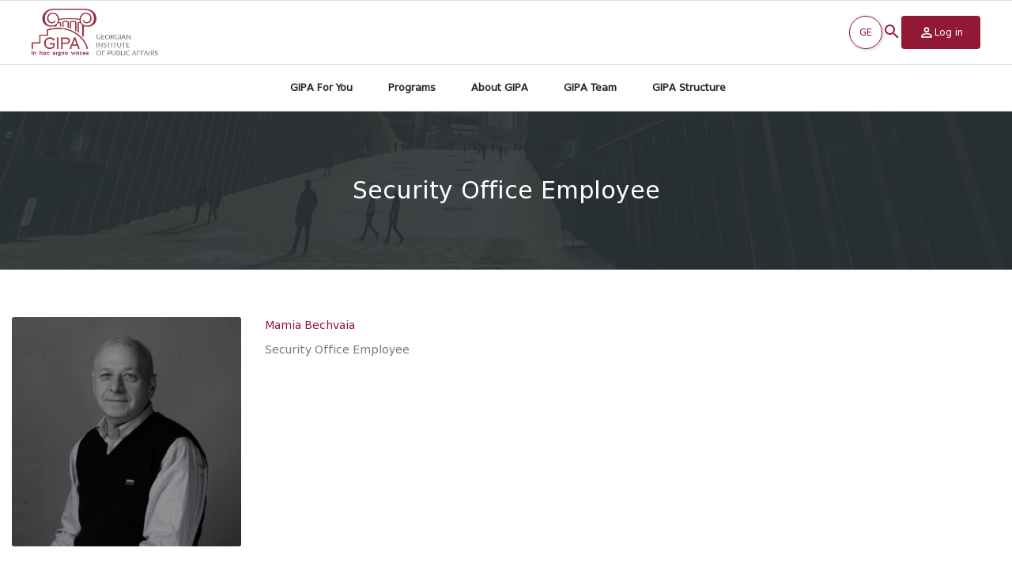

--- FILE ---
content_type: text/html; charset=utf-8
request_url: https://gipa.ge/eng/team/show/177
body_size: 6893
content:
<!doctype html>
<html lang="eng">
<head>
    <!-- Google tag (gtag.js) --> <script async src="https://www.googletagmanager.com/gtag/js?id=G-Q7NC0C65NT"></script> <script> window.dataLayer = window.dataLayer || []; function gtag(){dataLayer.push(arguments);} gtag('js', new Date()); gtag('config', 'G-Q7NC0C65NT'); </script>
<meta charset="utf-8">
<meta name="viewport" content="width=device-width, initial-scale=1">
<meta name="description" content=", ">
<meta name="keywords" content="">
<title>Security Office Employee Mamia Bechvaia</title>

<link rel="alternate" type="application/rss+xml" title="RSS Feed for gipa.ge" href="/rss.xml" />

<link rel="alternate" hreflang="en-US" href="https://gipa.ge/eng/">
<link rel="alternate" hreflang="ka-GE" href="https://gipa.ge/geo/">

<meta name="theme-color" content="#565655">
<meta name="msapplication-navbutton-color" content="#911935">
<meta name="apple-mobile-web-app-status-bar-style" content="#911935">

<meta name="twitter:card" content="summary_large_image">
<meta property="twitter:image" content="http://gipa.ge/crop.img?src=themes/images/fb_logo.png&crop=1:1&dimension=400x400">
<meta name="twitter:title" content="">
<meta name="twitter:description" content="">

<meta property="og:type" content="article" />
<meta property="og:title" content=""/>
<meta property="og:description" content=""/>
<meta property="og:image" content="http://gipa.ge/crop.img?src=themes/images/fb_logo.png&crop=1:1&dimension=400x400"/>
<meta property="og:image:width" content="400">
<meta property="og:image:height" content="400">
<meta property="og:url" content="https://gipa.ge/eng/team/show/177"/>
<meta property="og:site_name" content="gipa.ge" />
<!-- <meta property="fb:app_id" content="281860218640247"> -->

<link rel="shortcut icon" type="image/x-icon" href="https://gipa.ge/themes/images/favicon.ico">
<link rel="stylesheet" href="https://stackpath.bootstrapcdn.com/font-awesome/4.7.0/css/font-awesome.min.css">
<link rel="stylesheet" href="/scripts/css/main.css">
<link rel="stylesheet" href="/scripts/css/header.css">
    <!-- Meta Pixel Code -->
    <script>
        !function(f,b,e,v,n,t,s)
        {if(f.fbq)return;n=f.fbq=function(){n.callMethod?
            n.callMethod.apply(n,arguments):n.queue.push(arguments)};
            if(!f._fbq)f._fbq=n;n.push=n;n.loaded=!0;n.version='2.0';
            n.queue=[];t=b.createElement(e);t.async=!0;
            t.src=v;s=b.getElementsByTagName(e)[0];
            s.parentNode.insertBefore(t,s)}(window, document,'script',
            'https://connect.facebook.net/en_US/fbevents.js');
        fbq('init', '251604790853127');
        fbq('track', 'PageView');
    </script>
    <noscript><img height="1" width="1" style="display:none"
                   src="https://www.facebook.com/tr?id=251604790853127&ev=PageView&noscript=1"
        /></noscript>
    <!-- End Meta Pixel Code -->
    <!-- Yandex.Metrika counter -->
    <script type="text/javascript" >
        (function(m,e,t,r,i,k,a){m[i]=m[i]||function(){(m[i].a=m[i].a||[]).push(arguments)};
            m[i].l=1*new Date();
            for (var j = 0; j < document.scripts.length; j++) {if (document.scripts[j].src === r) { return; }}
            k=e.createElement(t),a=e.getElementsByTagName(t)[0],k.async=1,k.src=r,a.parentNode.insertBefore(k,a)})
        (window, document, "script", "https://mc.yandex.ru/metrika/tag.js", "ym");

        ym(100482225, "init", {
            clickmap:true,
            trackLinks:true,
            accurateTrackBounce:true,
            webvisor:true
        });
    </script>
    <noscript><div><img src="https://mc.yandex.ru/watch/100482225" style="position:absolute; left:-9999px;" alt="" /></div></noscript>
    <!-- /Yandex.Metrika counter -->
    <!-- <meta name="facebook-domain-verification" content="89oj0d07lf2mzpky6j154ft70j6w68" /> -->
</head>

<body>
<!-- Google Tag Manager (noscript) -->
<noscript><iframe src="https://www.googletagmanager.com/ns.html?id=GTM-MDK982J"
height="0" width="0" style="display:none;visibility:hidden"></iframe></noscript>
<!-- End Google Tag Manager (noscript) -->
<!-- <div id="fb-root"></div>
<script>(function(d, s, id) {
  var js, fjs = d.getElementsByTagName(s)[0];
  if (d.getElementById(id)) return;
  js = d.createElement(s); js.id = id;
  js.src = "//connect.facebook.net/en_GB/sdk.js#xfbml=1&appId=1430880543808686&version=v2.0";
  fjs.parentNode.insertBefore(js, fjs);
}(document, 'script', 'facebook-jssdk'));</script> -->

<input type="hidden" id="base_url" value="/">
<input type="hidden" id="token" value="37d478a8888407ff99eb78e95a014249">

<!-- <div class="resp_menu">
	<div class="resp_menu_toggle">
		<div></div>
		<div></div>
		<div></div>
		<div></div>
	</div>
	<div class="resp_menu_ul"></div>
</div> -->
<header>
	<div >
		<div class="header__container trans-all-4" id="top-header">
			<div class="logo__container">
				<div class="logo">
					<a href="/eng" title="GIPA - Georgian Institute Of Public Affairs | GIPA">
						<img src="/themes/images/logo_eng.png" width="160" alt="GIPA - Georgian Institute Of Public Affairs | GIPA">
					</a>
				</div>
			</div>
			
			<div class="header_right">
				<div class="lang_search">
					<div class="lang">
						<ul class="no-list">
							        <li >
            <a class="lang__link" href="/geo/team/show/177" title="GEO">GE</a>
        </li>
        						</ul>
					</div>

					<div class="search">
						<form action="/eng/main/search" accept-charset="utf-8" method="GET" autocomplete="off" class="clearfix"><div style="display:none">
<input type="hidden" name="token" value="37d478a8888407ff99eb78e95a014249" />
</div>							<input type="text" class="main__search" name="search_text" autofocus placeholder="Search">
							<button type="submit"><em class="fa fa-search"></em></button>
						</form>					</div>

					<button class="mobile-search" id="mobile-search-button">
						<svg xmlns="http://www.w3.org/2000/svg" 
							width="24" 
							viewBox="0 0 24 24">
								<path d="M9.5,3A6.5,6.5 0 0,1 16,9.5C16,11.11 15.41,12.59 14.44,13.73L14.71,14H15.5L20.5,19L19,20.5L14,15.5V14.71L13.73,14.44C12.59,15.41 11.11,16 9.5,16A6.5,6.5 0 0,1 3,9.5A6.5,6.5 0 0,1 9.5,3M9.5,5C7,5 5,7 5,9.5C5,12 7,14 9.5,14C12,14 14,12 14,9.5C14,7 12,5 9.5,5Z"/>
						</svg>
					</button>
				</div>
				<div class="login-btn">
					<a href="https://portal.gipa.ge" target="_blank" title="Log in">
					<svg xmlns="http://www.w3.org/2000/svg" width="20" viewBox="0 0 24 24"><path d="M12,4A4,4 0 0,1 16,8A4,4 0 0,1 12,12A4,4 0 0,1 8,8A4,4 0 0,1 12,4M12,6A2,2 0 0,0 10,8A2,2 0 0,0 12,10A2,2 0 0,0 14,8A2,2 0 0,0 12,6M12,13C14.67,13 20,14.33 20,17V20H4V17C4,14.33 9.33,13 12,13M12,14.9C9.03,14.9 5.9,16.36 5.9,17V18.1H18.1V17C18.1,16.36 14.97,14.9 12,14.9Z"/></svg>					
					<span>Log in</span></a>
				</div>

				<!-- <div class="resp_menu">
					<div class="resp_menu_toggle">
						<div></div>
						<div></div>
						<div></div>
					</div>
					<div class="resp_menu_ul"></div>
				</div> -->

				<div class="resp__menu">
					<div class="resp__menu_toggle" id="resp__menu_toggle">
						<div class="line-1"></div>
						<div class="line-2"></div>
						<div class="line-3"></div>
					</div>
					<div class="resp_menu_ul">
						<li class="resp__menu_buttons">
							<div class="resp__menu_langs">
																<a class="lang__link" href="/geo/team/show/177" title="GE">GE</a>
															</div>
							<div class="resp__menu_login-btn">
								<a href="https://portal.gipa.ge" target="_blank" title="Log in">
								<svg xmlns="http://www.w3.org/2000/svg" width="20" viewBox="0 0 24 24"><path d="M12,4A4,4 0 0,1 16,8A4,4 0 0,1 12,12A4,4 0 0,1 8,8A4,4 0 0,1 12,4M12,6A2,2 0 0,0 10,8A2,2 0 0,0 12,10A2,2 0 0,0 14,8A2,2 0 0,0 12,6M12,13C14.67,13 20,14.33 20,17V20H4V17C4,14.33 9.33,13 12,13M12,14.9C9.03,14.9 5.9,16.36 5.9,17V18.1H18.1V17C18.1,16.36 14.97,14.9 12,14.9Z"/></svg>					
								<span>Log in</span></a>
							</div>
						</li>
							<li class="mobile__menu-item" >
    <a target="_self" href="#" class="mobile__menu-link">GIPA For You</a>
               <span class="mobile__menu-down-arrow">
            <svg xmlns="http://www.w3.org/2000/svg" width="20" viewBox="0 0 24 24">
            <path d="M7.41,15.41L12,10.83L16.59,15.41L18,14L12,8L6,14L7.41,15.41Z"/></svg>
        </span>
                  <ul class="mobile__menu-dropdown">
        <div>
                            <li class="mobile__menu-dropdown-item" >
                    <a target="_self" href="/eng/list/161/siakhleebi" class="">
                        News                    </a>
                </li>
                            <li class="mobile__menu-dropdown-item" >
                    <a target="_self" href="/eng/list/195/proeqtebi" class="">
                        Projects                    </a>
                </li>
                            <li class="mobile__menu-dropdown-item" >
                    <a target="_self" href="https://gipa.ge/eng/program/index/399" class="">
                        Exchange Programs                    </a>
                </li>
                            <li class="mobile__menu-dropdown-item" >
                    <a target="_self" href="https://gipa.ge/eng/program/index/407" class="">
                        Erasmus +                    </a>
                </li>
                            <li class="mobile__menu-dropdown-item" >
                    <a target="_self" href="/eng/tab/427/vakansiebi" class="">
                        Vacancies                    </a>
                </li>
                            <li class="mobile__menu-dropdown-item" >
                    <a target="_self" href="/eng/static/429/studenturi-klubebi" class="">
                        Student Clubs                    </a>
                </li>
                            <li class="mobile__menu-dropdown-item" >
                    <a target="_self" href="/eng/static/453/programebis-katalogi" class="">
                        Programs Catalog                    </a>
                </li>
                            <li class="mobile__menu-dropdown-item" >
                    <a target="_self" href="/eng/static/441/biblioteka" class="">
                        Library                    </a>
                </li>
                    </div>
      </ul>
    	</li>
	<li class="mobile__menu-item" >
    <a target="_self" href="https://gipa.ge/eng/program" class="mobile__menu-link">Programs</a>
               <span class="mobile__menu-down-arrow">
            <svg xmlns="http://www.w3.org/2000/svg" width="20" viewBox="0 0 24 24">
            <path d="M7.41,15.41L12,10.83L16.59,15.41L18,14L12,8L6,14L7.41,15.41Z"/></svg>
        </span>
                  <ul class="mobile__menu-dropdown">
        <div>
                            <li class="mobile__menu-dropdown-item" >
                    <a target="_self" href="https://gipa.ge/eng/program/index/267" class="">
                        BA                    </a>
                </li>
                            <li class="mobile__menu-dropdown-item" >
                    <a target="_self" href="https://gipa.ge/eng/program/index/271" class="">
                        MA                    </a>
                </li>
                            <li class="mobile__menu-dropdown-item" >
                    <a target="_self" href="https://gipa.ge/eng/program/index/273" class="">
                        PHD                    </a>
                </li>
                            <li class="mobile__menu-dropdown-item" >
                    <a target="_self" href="https://gipa.ge/eng/program/index/269" class="">
                        Vocational                    </a>
                </li>
                            <li class="mobile__menu-dropdown-item" >
                    <a target="_self" href="https://gipa.ge/eng/program/index/289" class="">
                        Trainings and Consulting                    </a>
                </li>
                            <li class="mobile__menu-dropdown-item" >
                    <a target="_self" href="/eng/static/213/mobiloba" class="">
                        Mobility                    </a>
                </li>
                    </div>
      </ul>
    	</li>
	<li class="mobile__menu-item" >
    <a target="_self" href="https://gipa.ge/eng/tab/219/istoria" class="mobile__menu-link">About GIPA</a>
               <span class="mobile__menu-down-arrow">
            <svg xmlns="http://www.w3.org/2000/svg" width="20" viewBox="0 0 24 24">
            <path d="M7.41,15.41L12,10.83L16.59,15.41L18,14L12,8L6,14L7.41,15.41Z"/></svg>
        </span>
                  <ul class="mobile__menu-dropdown">
        <div>
                            <li class="mobile__menu-dropdown-item" >
                    <a target="_self" href="/eng/static/219/istoria" class="">
                        History                    </a>
                </li>
                            <li class="mobile__menu-dropdown-item" >
                    <a target="_self" href="/eng/static/435/khedva" class="">
                        Vision                    </a>
                </li>
                            <li class="mobile__menu-dropdown-item" >
                    <a target="_self" href="/eng/static/221/misia" class="">
                        Mission                    </a>
                </li>
                            <li class="mobile__menu-dropdown-item" >
                    <a target="_self" href="/eng/static/461/ghirebulebebi" class="">
                        Values                    </a>
                </li>
                            <li class="mobile__menu-dropdown-item" >
                    <a target="_self" href="/eng/tab/223/regulatsiebi" class="">
                        Regulations                    </a>
                </li>
                            <li class="mobile__menu-dropdown-item" >
                    <a target="_self" href="https://gipa.ge/eng/program/index/403" class="">
                        Partners                    </a>
                </li>
                            <li class="mobile__menu-dropdown-item" >
                    <a target="_self" href="/eng/static/457/kursdamtavrebulta-dasaqmebis-machvenebeli" class="">
                        Statistics                    </a>
                </li>
                    </div>
      </ul>
    	</li>
	<li class="mobile__menu-item" >
    <a target="_self" href="#" class="mobile__menu-link">GIPA Team</a>
               <span class="mobile__menu-down-arrow">
            <svg xmlns="http://www.w3.org/2000/svg" width="20" viewBox="0 0 24 24">
            <path d="M7.41,15.41L12,10.83L16.59,15.41L18,14L12,8L6,14L7.41,15.41Z"/></svg>
        </span>
                  <ul class="mobile__menu-dropdown">
        <div>
                            <li class="mobile__menu-dropdown-item" >
                    <a target="_self" href="https://gipa.ge/eng/team/index/7" class="">
                        Rector                    </a>
                </li>
                            <li class="mobile__menu-dropdown-item" >
                    <a target="_self" href="https://gipa.ge/eng/team/index/8" class="">
                        Board                    </a>
                </li>
                            <li class="mobile__menu-dropdown-item" >
                    <a target="_self" href="https://gipa.ge/eng/team/index/6" class="">
                        Deans                    </a>
                </li>
                            <li class="mobile__menu-dropdown-item" >
                    <a target="_self" href="https://gipa.ge/eng/team/index/9" class="">
                        Heads of the program                    </a>
                </li>
                            <li class="mobile__menu-dropdown-item" >
                    <a target="_self" href="https://gipa.ge/eng/lectors/index/1" class="">
                        Academic staff                    </a>
                </li>
                            <li class="mobile__menu-dropdown-item" >
                    <a target="_self" href="https://gipa.ge/eng/lectors/index/3" class="">
                        Vocational Teachers                    </a>
                </li>
                            <li class="mobile__menu-dropdown-item" >
                    <a target="_self" href="https://gipa.ge/eng/team/index/5" class="">
                        Administrative Staff                    </a>
                </li>
                            <li class="mobile__menu-dropdown-item" >
                    <a target="_self" href="https://gipa.ge/eng/team/index/3" class="">
                        Additional Staff                    </a>
                </li>
                            <li class="mobile__menu-dropdown-item" >
                    <a target="_self" href="https://gipa.ge/eng/lectors/index/2" class="">
                        Lecturers                    </a>
                </li>
                    </div>
      </ul>
    	</li>
	<li class="mobile__menu-item" >
    <a target="_self" href="https://gipa.ge/eng/school" class="mobile__menu-link">GIPA Structure</a>
               <span class="mobile__menu-down-arrow">
            <svg xmlns="http://www.w3.org/2000/svg" width="20" viewBox="0 0 24 24">
            <path d="M7.41,15.41L12,10.83L16.59,15.41L18,14L12,8L6,14L7.41,15.41Z"/></svg>
        </span>
                  <ul class="mobile__menu-dropdown">
        <div>
                            <li class="mobile__menu-dropdown-item" >
                    <a target="_self" href="https://gipa.ge/eng/school/index/1" class="">
                        Schools                    </a>
                </li>
                            <li class="mobile__menu-dropdown-item" >
                    <a target="_self" href="https://gipa.ge/eng/school/index/2" class="">
                        Departments                    </a>
                </li>
                            <li class="mobile__menu-dropdown-item" >
                    <a target="_self" href="https://gipa.ge/eng/school/index/3" class="">
                         Centers                    </a>
                </li>
                            <li class="mobile__menu-dropdown-item" >
                    <a target="_self" href="/eng/static/439/struqtura" class="">
                        Structure                    </a>
                </li>
                    </div>
      </ul>
    	</li>
					</div>
				</div>
				
			</div>
		</div>
     <nav class="header__nav" id="main-navbar">
		<div class="header__nav-logo">
			<a href="/eng" title="GIPA - Georgian Institute Of Public Affairs | GIPA">
				<img src="/themes/images/logo_eng.png" alt="GIPA - Georgian Institute Of Public Affairs | GIPA">
			</a>
		</div>
      <ul class="header__nav-list">
        	<li class="header__nav-item" >
    <a target="_self" href="#" class="header__nav-link">GIPA For You</a>
          <ul class="header__nav-submenu">
      	<li class="header__nav-item" >
    <a target="_self" href="/eng/list/161/siakhleebi" class="header__nav-link">News</a>
    	</li>
	<li class="header__nav-item" >
    <a target="_self" href="/eng/list/195/proeqtebi" class="header__nav-link">Projects</a>
    	</li>
	<li class="header__nav-item" >
    <a target="_self" href="https://gipa.ge/eng/program/index/399" class="header__nav-link">Exchange Programs</a>
    	</li>
	<li class="header__nav-item" >
    <a target="_self" href="https://gipa.ge/eng/program/index/407" class="header__nav-link">Erasmus +</a>
    	</li>
	<li class="header__nav-item" >
    <a target="_self" href="/eng/tab/427/vakansiebi" class="header__nav-link">Vacancies</a>
    	</li>
	<li class="header__nav-item" >
    <a target="_self" href="/eng/static/429/studenturi-klubebi" class="header__nav-link">Student Clubs</a>
    	</li>
	<li class="header__nav-item" >
    <a target="_self" href="/eng/static/453/programebis-katalogi" class="header__nav-link">Programs Catalog</a>
    	</li>
	<li class="header__nav-item" >
    <a target="_self" href="/eng/static/441/biblioteka" class="header__nav-link">Library</a>
    	</li>
      </ul>
    	</li>
	<li class="header__nav-item" >
    <a target="_self" href="https://gipa.ge/eng/program" class="header__nav-link">Programs</a>
          <ul class="header__nav-submenu">
      	<li class="header__nav-item" >
    <a target="_self" href="https://gipa.ge/eng/program/index/267" class="header__nav-link">BA</a>
    	</li>
	<li class="header__nav-item" >
    <a target="_self" href="https://gipa.ge/eng/program/index/271" class="header__nav-link">MA</a>
    	</li>
	<li class="header__nav-item" >
    <a target="_self" href="https://gipa.ge/eng/program/index/273" class="header__nav-link">PHD</a>
    	</li>
	<li class="header__nav-item" >
    <a target="_self" href="https://gipa.ge/eng/program/index/269" class="header__nav-link">Vocational</a>
    	</li>
	<li class="header__nav-item" >
    <a target="_self" href="https://gipa.ge/eng/program/index/289" class="header__nav-link">Trainings and Consulting</a>
    	</li>
	<li class="header__nav-item" >
    <a target="_self" href="/eng/static/213/mobiloba" class="header__nav-link">Mobility</a>
    	</li>
      </ul>
    	</li>
	<li class="header__nav-item" >
    <a target="_self" href="https://gipa.ge/eng/tab/219/istoria" class="header__nav-link">About GIPA</a>
          <ul class="header__nav-submenu">
      	<li class="header__nav-item" >
    <a target="_self" href="/eng/static/219/istoria" class="header__nav-link">History</a>
    	</li>
	<li class="header__nav-item" >
    <a target="_self" href="/eng/static/435/khedva" class="header__nav-link">Vision</a>
    	</li>
	<li class="header__nav-item" >
    <a target="_self" href="/eng/static/221/misia" class="header__nav-link">Mission</a>
    	</li>
	<li class="header__nav-item" >
    <a target="_self" href="/eng/static/461/ghirebulebebi" class="header__nav-link">Values</a>
    	</li>
	<li class="header__nav-item" >
    <a target="_self" href="/eng/tab/223/regulatsiebi" class="header__nav-link">Regulations</a>
    	</li>
	<li class="header__nav-item" >
    <a target="_self" href="https://gipa.ge/eng/program/index/403" class="header__nav-link">Partners</a>
    	</li>
	<li class="header__nav-item" >
    <a target="_self" href="/eng/static/457/kursdamtavrebulta-dasaqmebis-machvenebeli" class="header__nav-link">Statistics</a>
    	</li>
      </ul>
    	</li>
	<li class="header__nav-item" >
    <a target="_self" href="#" class="header__nav-link">GIPA Team</a>
          <ul class="header__nav-submenu">
      	<li class="header__nav-item" >
    <a target="_self" href="https://gipa.ge/eng/team/index/7" class="header__nav-link">Rector</a>
    	</li>
	<li class="header__nav-item" >
    <a target="_self" href="https://gipa.ge/eng/team/index/8" class="header__nav-link">Board</a>
    	</li>
	<li class="header__nav-item" >
    <a target="_self" href="https://gipa.ge/eng/team/index/6" class="header__nav-link">Deans</a>
    	</li>
	<li class="header__nav-item" >
    <a target="_self" href="https://gipa.ge/eng/team/index/9" class="header__nav-link">Heads of the program</a>
    	</li>
	<li class="header__nav-item" >
    <a target="_self" href="https://gipa.ge/eng/lectors/index/1" class="header__nav-link">Academic staff</a>
    	</li>
	<li class="header__nav-item" >
    <a target="_self" href="https://gipa.ge/eng/lectors/index/3" class="header__nav-link">Vocational Teachers</a>
    	</li>
	<li class="header__nav-item" >
    <a target="_self" href="https://gipa.ge/eng/team/index/5" class="header__nav-link">Administrative Staff</a>
    	</li>
	<li class="header__nav-item" >
    <a target="_self" href="https://gipa.ge/eng/team/index/3" class="header__nav-link">Additional Staff</a>
    	</li>
	<li class="header__nav-item" >
    <a target="_self" href="https://gipa.ge/eng/lectors/index/2" class="header__nav-link">Lecturers</a>
    	</li>
      </ul>
    	</li>
	<li class="header__nav-item" >
    <a target="_self" href="https://gipa.ge/eng/school" class="header__nav-link">GIPA Structure</a>
          <ul class="header__nav-submenu">
      	<li class="header__nav-item" >
    <a target="_self" href="https://gipa.ge/eng/school/index/1" class="header__nav-link">Schools</a>
    	</li>
	<li class="header__nav-item" >
    <a target="_self" href="https://gipa.ge/eng/school/index/2" class="header__nav-link">Departments</a>
    	</li>
	<li class="header__nav-item" >
    <a target="_self" href="https://gipa.ge/eng/school/index/3" class="header__nav-link"> Centers</a>
    	</li>
	<li class="header__nav-item" >
    <a target="_self" href="/eng/static/439/struqtura" class="header__nav-link">Structure</a>
    	</li>
      </ul>
    	</li>
      </ul>
    </nav>
	<div class="nav__layer" id="nav-layer"></div>
	</div>
	<div class="search-bar" id="mobile-search">
		<form action="/eng/main/search" accept-charset="utf-8" method="GET" autocomplete="off" class="clearfix"><div style="display:none">
<input type="hidden" name="token" value="37d478a8888407ff99eb78e95a014249" />
</div>			<input type="text" class="main__search" name="search_text" id="search-input" placeholder="Search">
			<button type="submit" class="search-bar-button">
			<svg xmlns="http://www.w3.org/2000/svg" 
				width="24" 
				viewBox="0 0 24 24">
					<path d="M9.5,3A6.5,6.5 0 0,1 16,9.5C16,11.11 15.41,12.59 14.44,13.73L14.71,14H15.5L20.5,19L19,20.5L14,15.5V14.71L13.73,14.44C12.59,15.41 11.11,16 9.5,16A6.5,6.5 0 0,1 3,9.5A6.5,6.5 0 0,1 9.5,3M9.5,5C7,5 5,7 5,9.5C5,12 7,14 9.5,14C12,14 14,12 14,9.5C14,7 12,5 9.5,5Z"/>
			</svg>
			</button>
		</form>	</div>
</header>

<!-- <div>
<video src="themes/images/beckz.mp4" width="320" height="240" autoplay muted controls>
				
			</video>
</div> -->


<!-- elseif($main_page != TRUE && $tmp_name=='content/page_type/tab/show_tab')
{

if(!empty($images_list[0]))
{
	$src = $images_list[0]["full_src"];
	$img = crop($src, $proporcia='2.28:1', $width_height = '1140x500', 'no_image.png');
}
else{
	$img = "";
}

?> -->
<!-- <section class="main_menu_main_slider">
	<nav class="main_menu trans-all-4">
		<ul>
				<li class="header__nav-item" >
    <a target="_self" href="https://gipa.ge/eng/school/index/1" class="header__nav-link">Schools</a>
    	</li>
	<li class="header__nav-item" >
    <a target="_self" href="https://gipa.ge/eng/school/index/2" class="header__nav-link">Departments</a>
    	</li>
	<li class="header__nav-item" >
    <a target="_self" href="https://gipa.ge/eng/school/index/3" class="header__nav-link"> Centers</a>
    	</li>
	<li class="header__nav-item" >
    <a target="_self" href="/eng/static/439/struqtura" class="header__nav-link">Structure</a>
    	</li>
		</ul>
	</nav>
	<div class="main_slider trans-no-all">
		<div>
			<img src="<div style="border:1px solid #990000;padding-left:20px;margin:0 0 10px 0;">

<h4>A PHP Error was encountered</h4>

<p>Severity: Notice</p>
<p>Message:  Undefined variable: img</p>
<p>Filename: blocks/header.php</p>
<p>Line Number: 198</p>

</div>" alt="">
			<span class="title">Security Office Employee</span>
		</div>
	</div>
</section> -->

<section class="inside">
	<div class="content-title"><h1>Security Office Employee</h1></div>
	<div class="inside_content">
		<!-- <div class="menu-wrapper">
			<nav class="main_menu trans-all-4">
				<ul>
						<li class="header__nav-item" >
    <a target="_self" href="https://gipa.ge/eng/school/index/1" class="header__nav-link">Schools</a>
    	</li>
	<li class="header__nav-item" >
    <a target="_self" href="https://gipa.ge/eng/school/index/2" class="header__nav-link">Departments</a>
    	</li>
	<li class="header__nav-item" >
    <a target="_self" href="https://gipa.ge/eng/school/index/3" class="header__nav-link"> Centers</a>
    	</li>
	<li class="header__nav-item" >
    <a target="_self" href="/eng/static/439/struqtura" class="header__nav-link">Structure</a>
    	</li>
				</ul>
			</nav>
			<div class="banners-list">
							</div>
		</div> -->

		<div class="main_wrap">
			<div class="content"><div class="team_inside">
<div class="row">
  <div class="col-xxs-8 col-xxs-offset-2 col-xs-4 col-xs-offset-4 col-sm-3 col-sm-offset-0">
    <div class="team_inside_img magnific">
      <a href="/res/images/images/image-2018-01-2840.jpg" title="Mamia Bechvaia">
        <img src="/res/images/images/image-2018-01-2840.jpg" alt="Mamia Bechvaia">
      </a>
    </div>
  </div>
  <div class="col-xs-12 col-sm-9">
    <div class="team_inside_head">
      <h2>Mamia Bechvaia</h2>
      <h3>Security Office Employee</h3>
      <!-- <h4><span>Election Form:</span> 0</h4> -->
                        <span class="team_social team_show">
                                                                              </span>
    </div>
  </div>
</div>
<div class="team_inside_desc">
  </div>
</div>
		</div>
	</div>
</section>
﻿<footer>
  <div class="container">
    <div class="row trans-all-4">
      <div class="col-md-4 col-sm-6 col-xs-12 mb-4">
        <h3>Navigation</h3>
        <nav class="footer_menu">
          <ul>
          <li >
  <a target="_self" href="https://gipa.ge/eng/school/index/1">Schools</a>
  </li>
<li >
  <a target="_self" href="https://gipa.ge/eng/program">Programs</a>
  </li>
<li >
  <a target="_self" href="/eng/tab/321/vakansia">Vacancies</a>
  </li>
<li >
  <a target="_self" href="/eng/static/328/bazebi">Electronic Resources</a>
  </li>
<li >
  <a target="_self" href="/eng/contact/187/kontaqti">Contact</a>
  </li>
              <li><a target="_blank" href="https://gipa.simplybook.me/v2/#book/location/1/count/1">Room booking</a></li>
          </ul>
        </nav>
      </div>
      <div class="col-md-4 col-sm-6 col-xs-12 mb-4">
        <h2>Contact</h2>
        <address>
          <ul>
                      <li>
              <em class="fa fa-map-marker"></em>
<!--              <span>--><!--, --><!--</span>-->
              <span>Marie Brosse str. N2, 0108, Tbilisi, Georgia</span>
            </li>
                        <li>
              <em class="fa fa-map-marker"></em>
<!--              <span>--><!--, --><!--</span>-->
              <span>Rustavi Highway N22a, 0114, Tbilisi, Georgia</span>
            </li>
                        <!-- <li>
              <em class="fa fa-map-marker"></em>
              <span>Ietim Gurji #9, 0105 Tbilisi Georgia</span>
            </li>
            <li>
              <em class="fa fa-map-marker"></em>
              <span>Ietim Gurji #9, 0105 Tbilisi Georgia</span>
            </li> -->
              <!--<li>-->
              <!--    <em class="fa fa-phone"></em>-->
              <!--    <span>--><!--</span>-->
              <!--</li>-->
            <li>
              <em class="fa fa-envelope"></em>
              <span><a href="mailto:info@gipa.ge" title="info@gipa.ge">info@gipa.ge</a></span>
            </li>
          </ul>
        </address>
      </div>
      <div class="col-md-4 col-sm-12 col-xs-12">
        <div class="socials">
  <ul>
    <li><a href="https://www.facebook.com/gipa.ge/" title="Facebook" target="_blank"><em class="fa fa-facebook"></em></a></li>
    <li><a href="https://www.instagram.com/gipaofficial/" title="Instagram" target="_blank"><em class="fa fa-instagram"></em></a></li>
    <li><a href="https://www.youtube.com/user/GIPACSJMM" title="YouTube" target="_blank"><em class="fa fa-youtube"></em></a></li>
    <li><a href="https://www.linkedin.com/school/georgian-institute-of-public-affairs" title="LinkedIn" target="_blank"><em class="fa fa-linkedin"></em></a></li>
  </ul>
</div>        
        <div class="rights">&copy; 2017 - 2026 - GIPA - ყველა უფლება დაცულია</div>

      </div>
    </div>
  </div>
</footer>

<div class="modal fade" id="login" tabindex="-1" role="dialog" aria-labelledby="myModalLabel">
  <div class="modal-dialog" role="document">
    <div class="modal-content">
      <div class="modal-body">
        <button type="button" class="close" data-dismiss="modal"><span></span></button>
        <div class="logo"><img src="/themes/images/logo.png" alt=""></div>
        <form action="" method="post" autocomplete="off">
          <select class="selectori" data-placeholder="აირჩიეთ">
                         <option selected>Students</option>
          </select>
          <div class="form-group">
            <span class="modal-icon"><i class="fa fa-user"></i></span>
            <input type="text" name="username" placeholder="პირადი N">
          </div>
          <div class="form-group">
            <span class="modal-icon"><i class="fa fa-key"></i></span>
            <input type="password" name="password" placeholder="პაროლი">
          </div>
          <div class="form-group">
            <button type="submit">Log in</button>
          </div>
          <div class="form-group recover-group">
            <a href="#"><i class="fa fa-unlock-alt"></i>Reset Password</a>
          </div>
        </form>
      </div>
    </div>
  </div>
</div>

<div class="scroll-top" id="scroll-to-top">
  <svg xmlns="http://www.w3.org/2000/svg" 
    height="16" 
    width="16" 
    viewBox="0 0 512 512">
    <!--!Font Awesome Free 6.5.1 by @fontawesome - https://fontawesome.com License - https://fontawesome.com/license/free Copyright 2024 Fonticons, Inc.-->
    <path d="M233.4 105.4c12.5-12.5 32.8-12.5 45.3 0l192 192c12.5 12.5 12.5 32.8 0 45.3s-32.8 12.5-45.3 0L256 173.3 86.6 342.6c-12.5 12.5-32.8 12.5-45.3 0s-12.5-32.8 0-45.3l192-192z"/>
  </svg>
</div>







	<script src="/scripts/js/main.js"></script>
	<script src="/scripts/js/app.js"></script>

	<script src="https://www.google.com/recaptcha/api.js"></script>
	<script>!function(e){"use strict";function t(e,t,n){e.addEventListener?e.addEventListener(t,n,!1):e.attachEvent&&e.attachEvent("on"+t,n)};function n(t,n){return e.localStorage&&localStorage[t+"_content"]&&localStorage[t+"_file"]===n};function a(t,a){if(e.localStorage&&e.XMLHttpRequest)n(t,a)?o(localStorage[t+"_content"]):l(t,a);else{var s=r.createElement("link");s.href=a,s.id=t,s.rel="stylesheet",s.type="text/css",r.getElementsByTagName("head")[0].appendChild(s),r.cookie=t}}function l(e,t){var n=new XMLHttpRequest;n.open("GET",t,!0),n.onreadystatechange=function(){4===n.readyState&&200===n.status&&(o(n.responseText),localStorage[e+"_content"]=n.responseText,localStorage[e+"_file"]=t)},n.send()}function o(e){var t=r.createElement("style");t.setAttribute("type","text/css"),r.getElementsByTagName("head")[0].appendChild(t),t.styleSheet?t.styleSheet.cssText=e:t.innerHTML=e}var r=e.document;e.loadCSS=function(e,t,n){var a,l=r.createElement("link");if(t)a=t;else{var o;o=r.querySelectorAll?r.querySelectorAll("style,link[rel=stylesheet],script"):(r.body||r.getElementsByTagName("head")[0]).childNodes,a=o[o.length-1]}var s=r.styleSheets;l.rel="stylesheet",l.href=e,l.media="only x",a.parentNode.insertBefore(l,t?a:a.nextSibling);var c=function(e){for(var t=l.href,n=s.length;n--;)if(s[n].href===t)return e();setTimeout(function(){c(e)})};return l.onloadcssdefined=c,c(function(){l.media=n||"all"}),l},e.loadLocalStorageCSS=function(l,o){n(l,o)||r.cookie.indexOf(l)>-1?a(l,o):t(e,"load",function(){a(l,o)})}}(this);</script>

	<script async src="https://www.googletagmanager.com/gtag/js?id=UA-116621076-1"></script>
	<script>
		window.dataLayer = window.dataLayer || [];
		function gtag(){dataLayer.push(arguments);}
		gtag('js', new Date());
		gtag('config', 'UA-116621076-1');
	</script>
</body>
</html>


--- FILE ---
content_type: text/css
request_url: https://gipa.ge/scripts/css/header.css
body_size: 3333
content:

html {
    scroll-behavior: smooth;
}
header {
    padding: 0;
    box-shadow: 1px 1px 2px rgba(0, 0, 0, 0.1);
}

.grid {
    display: grid;
}

.grid-cols-2 {
    grid-template-columns: repeat(2, 1fr);
}
.grid-cols-3 {
    grid-template-columns: repeat(3, 1fr);
}
.grid-cols-4 {
    grid-template-columns: repeat(4, 1fr);
}
.gap-1 {
    gap: 0.25rem;
}
.gap-2 {
    gap: 0.5rem;
}
.gap-3 {
    gap: 0.75rem;
}
.gap-4 {
    gap: 1rem;
}
.gap-5 {
    gap: 1.25rem;
}
.gap-6 {
    gap: 1.5rem;
}
.gap-7 {
    gap: 1.75rem;
}
.gap-8 {
    gap: 2rem;
}
.mb-4 {
    margin-bottom: 1rem;
}
.mb-6 {
    margin-bottom: 1.5rem;
}
.mb-8 {
    margin-bottom: 2rem;
}
.mb-10 {
    margin-bottom: 2.5rem;
}
.mb-12 {
    margin-bottom: 3rem;
}
.mb-16 {
    margin-bottom: 4rem;
}

.header__container {
    padding: 10px 40px;
    border-top: 1px solid #ddd;
    margin: 0;
    display: flex;
    justify-content: space-between;
    align-items: center;
}
.header__nav {
    background: #fff;
    padding: 0 40px;
    height: 60px;
    position: relative;
    width: 100%;
    display: flex;
    justify-content: flex-start;
    transition: all 300ms;
    z-index: 20;
    border-top: 1px solid #ddd;
    border-bottom: 1px solid #ddd;
}
.header__nav-list {
    display: flex;
    list-style-type: none;
    justify-content: space-around;
    align-items: center;
    height: 100%;
    margin: 0;
    position: absolute;
    right: 50%;
    transform: translateX(50%);
    transition: all 300ms ease-in-out 200ms;
    width: max-content;
}
.header__nav-list .header__nav-item {
    color: #222;
    height: 100%;
    display: flex;
    align-items: center;
    flex-grow: 1;
}
.header__nav-list .header__nav-link {
    color: #222;
    font-size: 1.25rem;
    padding: 0 32px;
    width: 100%;
    height: 100%;
    display: flex;
    align-items: center;
    font-weight: bold;
}
div.search_results article {
    margin-bottom: 3rem;
}
div.search_results article h3.search_title {
    display: flex;
    justify-content: space-between;
    align-items: center;
}

div.search_results article div.search_date {
    margin: 4px 0;
    font-size: 11px;
    color: #a3a3a3;
}
div.search_results article div.search_desc {
    color: #222;
}
.header__nav-list .header__nav-link:hover {
    color: #85102c;
}
.header__nav-submenu {
    visibility: hidden;
    opacity: 0;
    position: absolute;
    background: #fff;
    top: 51px;
    left: -20px;
    list-style-type: none;
    border: 1px solid #ddd;
    width: 240px;
    z-index: 11;
    transition: all 300ms;
    transform: translateY(10px); 
    box-shadow: 1px 1px 2px rgba(0, 0, 0, 0.2);
}
.header__nav-item:last-child .header__nav-submenu {
    left: auto;
    right: -10px;
}

.header__nav-submenu .header__nav-item {
    color: #222;
    border-bottom: 1px solid #f0eded;
}
.header__nav-submenu .header__nav-item:last-child {
    color: #222;
    border-bottom: none;    
}
.header__nav-submenu .header__nav-link {
    color: #222;
    padding: 8px 16px;
    font-size: 1.25rem;
}
.header__nav-item:hover .header__nav-list .header__nav-link {
    color: #bbb;
}

.header__nav-item:hover .header__nav-submenu {
    visibility: visible;
    opacity: 1;
    transform: translateY(0px); 
}

header div.header_right {
    gap: 2rem;
}

header div.header_right div.lang_search {
    gap: 2rem;
}

header div.header_right div.lang_search div.search form input {
    height: 42px;
    background-color: transparent;
    -webkit-border-radius: 0;
    border-radius: 0;
    border: 1px solid #ddd;
    border-radius: 4px;
    width: 300px;
    padding: 0;
    padding-left: 1.5rem;
    transition: all 300ms;
    
}
section.front_tabs {
    padding: 40px 0 40px;
}

h1.heads, h2.heads2 {
    margin-bottom: 40px;
}

div.programs_group h3 {
    justify-content: flex-end;
}

header div.header_right div.lang_search div.search form input:focus {
    box-shadow: 1px 1px 3px rgba(0, 0, 0, 0.2);
}

header div.header_right {
    margin-bottom: 0;
    display: flex;
}

header div.header_right div.lang_search div.lang {
    margin-right: 0;
}

header div.header_right div.resp__menu {
    display: none;
}

header div.header_right div.resp__menu div.resp__menu_toggle {
    width: 42px;
    height: 42px;
    background: #fff;
    border: 2px solid #911935;
    border-radius: 50%;
    display: flex;
    flex-direction: column;
    padding: 0.75rem;
    justify-content: center;
    align-items: center;
    gap: 6px;
    cursor: pointer;
}

header div.header_right div.resp__menu div.resp__menu_toggle div {
    height: 1.5px;
    width: 100%;
    background-color: #911935;
    transition: all 300ms;
}

/* header div.header_right div.resp__menu div.resp__menu_show {

} */
header div.header_right div.resp__menu div.resp__menu_show .line-1 {
    transform: rotate(45deg) translate(6px, 6px);
}
header div.header_right div.resp__menu div.resp__menu_show .line-2 {
    width: 0px;
}
header div.search {
    display: none;
}
header div.header_right div.resp__menu div.resp__menu_show .line-3 {
    transform: rotate(-45deg) translate(4px, -5px);
}

header div.header_right li.resp__menu_buttons {
    display: none;
    gap: 8px;
    margin-bottom: 1rem;
    padding-bottom: 1rem;
    border-bottom: 1px solid #ddd;
}
header div.header_right li.resp__menu_buttons .resp__menu_langs {
    flex-grow: 1;
    background: #fff;
    border: 2px solid #911935;
    font-weight: bold;
    border-radius: 4px;
    
}
header div.header_right li.resp__menu_buttons .resp__menu_langs a {
    color: #911935;
    width: 100%;
    height: 100%;
    display: flex;
    justify-content: center;
    align-items: center;
    
}
header div.header_right li.resp__menu_buttons .resp__menu_login-btn {
    flex-grow: 2;
}

header div.header_right div.resp__menu div.resp_menu_ul {
    opacity: 0;
    visibility: hidden;
    width: 280px;
    position: absolute;
    border: 1px solid #ddd;
    background: #fff;
    z-index: 10;
    top: 50px;
    list-style-type: none;
    padding: 2rem;
    right: 0;
    box-shadow: 1px 1px 3px rgba(0, 0, 0, 0.1);
    transition: all 300ms;
    transform: translateY(20px);
    overflow: auto;
}
header div.header_right div.resp__menu div.resp__menu_show + div.resp_menu_ul {
    opacity: 1;
    visibility: visible;
    transform: translateY(0px);
}


header div.header_right .mobile__menu-list {
    list-style-type: none;
} 

header div.header_right .mobile__menu-item {
    padding-bottom: 1.5rem;
    position: relative;
}
header div.header_right span.mobile__menu-down-arrow {
    position: absolute;
    right: 0;
    top: -4px;
    transform: rotate(-180deg);
}
header div.header_right .mobile__menu-link {
    font-size: 13px;
    font-weight: bold;
}
header div.header_right .mobile__menu-dropdown {
    list-style-type: none;
    margin: 0;
    max-height: 0px;
    overflow: hidden;
    transition: all 300ms;
    background-color: #f3f5ff;
    margin-top: 6px;
}
header div.header_right .mobile__menu-dropdown div {
    padding: 1rem;

}
header div.header_right .mobile__menu-dropdown-item {
    padding-bottom: 0.5rem;
} 
header div.header_right .dropdown-list-show {
   max-height: 300px;
}

header div.header_right span.rotate-icon {
    transform: rotate(0deg);
}



header div.header_right div.login-btn a, 
header div.header_right div.resp__menu_login-btn a {
    height: 42px;
    padding: 0 22px;
    border-radius: 4px;
    color: #fff;
    background: #911935;
    display: flex;
    align-items: center;
    justify-content: center;
    gap: 4px;
    transition: all 300ms;
}
header div.header_right div.login-btn a svg, 
header div.header_right div.resp__menu_login-btn a svg {
    font-size: 13px;
    fill: #fff;
}

header div.header_right div.login-btn a:hover {
    background: #85102c;
}

header div.header_right div.lang_search div.search form button[type=submit] {
    position: absolute;
    top: 12px;
    right: 16px;
    color: #abacbf;
    font-size: 18px;   
}

.header__nav-logo {
    opacity: 0;
    display: flex;
    align-items: center;
    width: 100%;
}

.header__nav-logo a {
    display: block;
    width: 120px;
}

.header__nav-logo a img {
    width: 100%;
}

section.front_tabs .tab-info .tab-nav ul li a {
    box-shadow: 1px 1px 3px rgba(0,0,0,0.2);
    background-color: #fff;
    min-height: 60px;
    color: #333;
    margin-right: 4px;
}
section.front_tabs .tab-info .tab-nav ul li.active a {
    border-color: transparent;
    font-weight: bold;
}

header div.header_right div.lang_search div.lang {
    margin-top: 0;
}

.search-bar {
    transform: scale(0);
    position: absolute;
    transform-origin: center left;
}

header button.mobile-search svg {
    fill: #911935;
}
header div.search-bar {
    position: absolute;
    top: 145px;
    left: 0;
    width: 100%;
    z-index: 10;
    padding: 0 6px;
}
header div.search-bar .search-bar-button {
    position: absolute;
    top: 12px;
    right: 16px;
}
header div.search-bar .search-bar-button svg {
    fill: #777;
}

.show-search-bar {
    transform: scale(1);
    transition: all 200ms;
}

div.team div.col-md-3 div.team_item div.team_item_img, 
div.team div.col-md-4 div.team_item div.team_item_img {
    height: 240px;
}

div.team div.col-md-3 div.team_item div.team_item_img a img, 
div.team div.col-md-4 div.team_item div.team_item_img a img {
    object-position: top;
}

.opacity-1 {
    opacity: 1;
    transition: all 300ms 400ms;
}

.justify-between {
    justify-content: space-between;
}

.align-right {
    right: 35%;
    /* transform: translateX(0); */
}

header div.header_right div.lang_search div.lang ul li {
    display: flex;
    width: 42px;
    height: 42px;
    background: #fff;
    justify-content: center;
    align-items: center;
    border-radius: 50%;
    border: 1px solid #911935;
    margin: 0;
    box-shadow: 1px 1px 4px rgba(0,0,0,0.2);
}

header div.header_right div.lang_search div.lang ul li a {
    color: #911935;
    font-size: 12px;
    border-radius: 50%;
    width: 100%;
    height: 100%;
    display: flex;
    justify-content: center;
    align-items: center;
    transition: all 300ms;
}
header div.header_right div.lang_search div.lang ul li.active {
    background: #911935;
}

 header div.header_right div.lang_search div.lang ul li:hover a {
    color: #fff;
    background: #911935;
}

header div.header_right div.lang_search div.lang ul li.active a {
    color: #fff;
}

div.resp_menu {
    position: static;
    width: 42px;
    height: 42px;
}
.no-list {
    display: flex;
    gap: 1rem;
}

.programs__heading {
    font-size: 28px;
    margin-bottom: 2rem;
}

.programs__heading-main {
    font-size: 28px;
    margin-bottom: 2rem;
}

.main__search {
    height: 35px;
}

.sticked {
    position: fixed;
    top: 0;
    z-index: 12;
    /* height: 50px; */
    transition: all 300ms;
}
.nav__layer {
    height: 60px;
    display: none;
    width: 100%;
    background: #fff;
}

.nav__header--shrink {
    height: 50px;
}
.gap-8 {
    gap: 32px;
}

.scroll-top {
    visibility: hidden;
    opacity: 0;
    width: 50px;
    height: 50px;
    background: #911935;
    color: #fff;
    position: fixed;
    bottom: 30px;
    right: 30px;
    border-radius: 50%;
    display: flex;
    justify-content: center;
    align-items: center;
    cursor: pointer;
    z-index: 10;
    box-shadow: 0px 1px 3px rgba(0, 0, 0, 0.2);
}
.scroll-top svg {
  fill: #fff;
}
.custom-container {
    max-width: 100%;
    margin: 0 40px;
}

header div.mobile-search {
    width: 42px;
    height: 42px;
    display: flex;
    justify-content: center;
    align-items: center;
    cursor: pointer;
}

.top__header-sticky {
    transition: transform 350ms;
}

header div.search-bar input {
    width: 100%;
    height: 50px;
    background: #fff;
    border: 1px solid #ddd;
    box-shadow: 0px 2px 4px -2px rgba(0, 0, 0, 0.2);

}


.scroll__top--show {
    visibility: visible;
    opacity: 1;
    transition: all 300ms;
}

.tab__nav-sticky {
    position: sticky;
    top: 100px;
    z-index: 3;
    align-self: flex-start
}
.tab__nav-layer {
    width: 350px;
    display: none;
}
.d-block {
    display: block;
}

.video-tag {
    object-fit: cover;
}

div.programs_group div.programs_listing {
    display: grid;
    grid-template-columns: repeat(3, 1fr);
    gap: 30px 15px;
}

div.programs_group div.programs_listing div.program_item {
    width: auto;
    float: none;
    margin-bottom: 0;
    padding: 0;
}

div.programs_group div.programs_listing div.program_item a img {
    width: 100%;
}


.program__grid {
    display: grid;
    grid-template-columns: repeat(5, 1fr);
    gap: 3.5rem;
    padding-bottom: 2rem;
}

.programs-heading {
    font-size: 24px;
    margin-bottom: 36px;
}

.program__grid div.program__grid-item:hover h3 {
    color: #911935;
}
.program__grid div.program__grid-item:hover img {
    opacity: 0.8;
    
}

.program-image-cover {
    position: relative;
    padding-top: 33%;
}
.image-cover {
    position: absolute;
    top: 0;
    left: 0;
    width: 100%;
    height: 100%;
    object-fit: cover;
}
.program__grid div.program__grid-item img {
    transition: all 300ms;
    border-radius: 4px;
}
.program__grid div.program__grid-item h3 {
    font-size: 1.5rem;
    margin-top: 1rem;
    color: #333;
}
.program__grid div.program__grid-item h4 {
    font-size: 1.25rem;
    margin-top: .5rem;
    color: #666;
}
footer {
    padding: 32px 0;
}

footer nav.footer_menu {
    margin-bottom: 0;
}
footer nav.footer_menu ul li:last-child {
    margin-bottom: 0;
}
footer div.socials {
    margin-bottom: 12px;
}

/* section.main_menu_main_slider div.main_slider div.slick-slide span.slide_img.is-loading__img {
    filter: blur(0);
} */
.flex-heading {
    display: flex;
    align-items: center;
    justify-content: space-between;
}
h2.heads2 a {
    position: static;
}

.team__grid {
    display: grid;
    grid-template-columns: repeat(4, 1fr);
    gap: 3rem;
}

div.team div.team__grid_item div.team_item, div.team div.col-md-4 div.team_item {
    text-align: center;
}

div.team div.team__grid_item div.team_item div.team_item_img, div.team div.col-md-4 div.team_item div.team_item_img {
    width: 100%;
    height: 240px;
    margin-bottom: 10px;
}


div.team div.team__grid_item div.team_item div.team_item_img a, div.team div.col-md-4 div.team_item div.team_item_img a {
    width: 100%;
    height: 100%;
    display: block;
    border-radius: 4px;
    overflow: hidden;
}

div.team div.team__grid_item div.team_item div.team_item_img a img, div.team div.col-md-4 div.team_item div.team_item_img a img {
    width: 100%;
    height: 100%;
    object-position: top;
    -o-object-fit: cover;
    object-fit: cover;
}

div.program_card {
    display: flex; 
    border: 1px solid #ddd; 
    background: #fff; 
    padding: 2rem 3rem; 
    align-items: center; 
    justify-content: center; 
    border-radius: 4px; 
    box-shadow: 1px 1px 2px rgba(0,0,0,0.2);
}

div.program_card h3 {
    font-size: 18px;
}

div.team div.team__grid_item div.team_item h3, div.team div.col-md-4 div.team_item h3 {
    color: #911935;
    font-size: 14px;
    font-family: DejaVuSans;
}

div.team div.team__grid_item div.team_item h4, div.team div.col-md-4 div.team_item h4 {
    color: #a3a3a3;
    font-size: 12px;
}

section.inside div.main_wrap .content {
    margin-left: 0;
}

section.front_tabs .tab-info .tab-content {
    border: none;
}

section.front_tabs .tab-info .tab-content .tab-pane {
    padding: 0 2rem;
}

@media(max-width: 1380px) {
    .align-right {
        right: 43%;
    }
    .header__nav-list .header__nav-link {
        padding: 8px 20px;
    }
}

@media(max-width: 1254px) {
    .program__grid {
        grid-template-columns: repeat(2, 1fr);
    }
}

@media(max-width: 992px) {
    .tab__nav-sticky {
        position: static;
    }
    div.programs_group div.programs_listing {
        grid-template-columns: repeat(2, 1fr);
        padding: 0 15px;
    }
    
    .custom-container {
        max-width: 970px;
        margin: auto;
        padding-left: 1rem;
        padding-right: 1rem;
    }
    section.front_tabs {
        padding: 24px 0 40px;
    }
    .grid-cols-3 {
        grid-template-columns: repeat(2, 1fr);
    }
    
    h1.heads, h2.heads2 {
        margin-bottom: 24px;
    }
    header div.search-bar {
        top: 88px;
    }

    .tab__nav-sticky {
        position: static;
    }

    .nav__layer {
        display: none;
    }

    .header__container {
        border-bottom: 1px solid #ddd;
    }
    .header__nav {
        display: none;
    }

    header div.header_right {
        margin-top: 0;
        margin-right: 0;
        flex-direction: row;
    }
    
    header div.mobile-search {
        width: 42px;
        height: 42px;
        display: flex;
        justify-content: center;
        align-items: center;
        /* border-radius: 50%;
        background: #fff;
        border: 1px solid #911935; */
    }
    /* section.main_menu_main_slider {
        display: block;
        min-height: 500px;
    } */
    

    header div.header_right div.resp__menu {
        display: block;
    }

    
    .top__header-sticky {
        position: fixed;
        top: -83px;
        transform: translateY(83px);
        left: 0;
        width: 100%;
        z-index: 12;
        background: #fff;
    }
    section.front_tabs .tab-info .tab-nav ul {
        display: grid;
        grid-template-columns: repeat(2, 1fr);
        gap: 1rem;
    }
    section.front_tabs .tab-info .tab-nav ul li {
        width: auto;
        margin: 0;
    }
    section.front_tabs .tab-info .tab-nav ul li a {
        margin-right: 0;
    }
    .mb-4 {
        margin-bottom: 2rem;
    }
    .team__grid {
        display: grid;
        grid-template-columns: repeat(2, 1fr);
        gap: 3rem;
    }
}

@media(max-width: 768px) {
    header div.logo {
        margin-bottom: 0;
    }
    div.programs_group div.programs_listing {
        grid-template-columns: repeat(1, 1fr);
    }
    header div.header_right div.login-btn {
        display: none;
    }
    header div.header_right div.lang_search div.lang {
        display: none;
    }
    div.search_results article h3.search_title {
        flex-direction: column;
        align-items: flex-start;
        margin-bottom: 1rem;
    }
    .grid-cols-3 {
        grid-template-columns: repeat(1, 1fr);
    }
    .program__grid {
        grid-template-columns: repeat(1, 1fr);
        gap: 1.5rem;
    }
    section.front_tabs .tab-info .tab-content .tab-pane {
        padding: 0;
    }
    section.front_tabs .tab-info .tab-nav {
        margin-bottom: 5rem;
    }
    section.front_tabs .tab-info .tab-nav ul {
        grid-template-columns: repeat(1, 1fr);
    }
    header div.header_right li.resp__menu_buttons {
        display: flex;
    }
    
    div.program__grid-item a {
        display: flex;
        gap: 1rem;
    }
    div.program__grid-item img {
        width: 60px;
    }
    .program__grid div.program__grid-item h3 {
        margin-top: 0;
    }
    section.front_tabs .tab-info .tab-content {
        border: none;
    }
    .team__grid {
        display: grid;
        grid-template-columns: repeat(1, 1fr);
        gap: 3rem;
    }

    div.team div.team__grid_item div.team_item div.team_item_img, div.team div.col-md-4 div.team_item div.team_item_img {
        height: 380px;
    }
}
footer address ul li {
    margin-bottom: 10px;
    color: rgba(255,255,255,.8);
}
footer nav.footer_menu ul li a {
    color: rgba(255,255,255,.8);
}

footer address ul li span a {
    color: rgba(255,255,255,.8);
}


